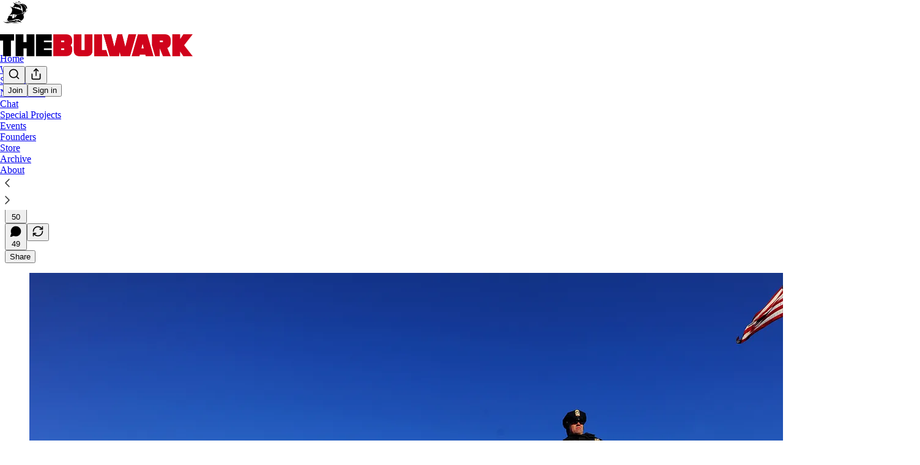

--- FILE ---
content_type: application/javascript
request_url: https://substackcdn.com/bundle/static/js/1162.49e01672.js
body_size: 9050
content:
"use strict";(self.webpackChunksubstack=self.webpackChunksubstack||[]).push([["1162"],{2256:function(e,t,n){n.d(t,{r:()=>a});var i=n(4006),r=n(10996);let o=2101!=n.j?{coverTheme:"coverTheme-PJLqY5"}:null;function a(e){let{children:t}=e;return(0,i.Y)(r.NP,{theme:o.coverTheme,children:t})}},9266:function(e,t,n){if(n.d(t,{Ay:()=>V,Be:()=>W,cL:()=>K}),2101!=n.j)var i=n(69277);if(2101!=n.j)var r=n(70408);var o=n(79785),a=n(4006),l=n(32485),s=n.n(l),c=n(12215);if(2101!=n.j)var d=n(87677);if(2101!=n.j)var u=n(48697);var p=n(17402),m=n(2256),h=n(97432),_=n(33764),g=n(70780),f=n(84605),b=n(53989),v=n(85478),y=n(34835),Y=n(39520),w=n(86500),E=n(53928),S=n(68349),I=n(89490),x=n(35369),C=n(76977),T=n(81203),A=n(63136),k=n(54754),D=n(21398),N=n(11510),F=n(61554),L=n(49095),R=n(28194),P=n(56262),O=n(39318);if(2101!=n.j)var q=n(41086);var j=n(82776);if(2101!=n.j)var U=n(57324);var B=n(82121);function M(){let e=(0,o._)(["By ",""]);return M=function(){return e},e}let z="intro_popup_last_hidden_at";function W(e){let{includePrice:t=!0,includeRankingDetail:i=!0,includeByline:r=!0,includeBadge:o=!1,rankingDetailOverrideText:l=null,language:s="en"}=arguments.length>1&&void 0!==arguments[1]?arguments[1]:{},c=s||e.language,{iTemplate:d}=I18N.i(s||e.language),u=(0,j.getByLine)(e),p=null;return i&&(p=l||(e.rankingDetailByLanguage&&"en"!==c&&e.rankingDetailByLanguage[c]?e.rankingDetailByLanguage[c].rankingDetail:e.rankingDetail)),(0,a.FD)(k.r,{separator:" \xb7 ",children:[r&&u?(0,a.FD)(C.pT,{inline:!0,gap:4,children:[d(M(),u),o&&(0,a.Y)(D.Ic,{module:"../user_badge/UserBadge",resolve:e=>e.UserStatusSymbols,onRequest:()=>Promise.resolve().then(n.bind(n,49095)),size:"sm",tier:e.author_bestseller_tier,userId:e.author_id,whileLoading:e.author_bestseller_tier?(0,a.Y)(C.pT,{alignItems:"center",children:(0,a.Y)(L.UserStatusSymbols,{size:"sm",tier:e.author_bestseller_tier})}):(0,a.Y)(a.FK,{})})]}):null,p,t&&function(e,t){let{language:n}=t,i=!e.disable_monthly_subscriptions&&e.plans&&e.plans.filter(e=>"month"===e.interval).sort((e,t)=>e.amount-t.amount)[0],r=!e.disable_annual_subscriptions&&e.plans&&e.plans.filter(e=>"year"===e.interval).sort((e,t)=>e.amount-t.amount)[0],o=i||r;if(o)return(0,R.xB)(o,{language:n})}(e,{language:s})]})}let V=2101!=n.j?(0,p.memo)(e=>{var t,n;let{publication:o,user:l,post:s,onHide:d,freeSignup:u,hidden:h,alwaysShow:_,showOnMount:g,freeSignupEmail:f,email:b,referralCode:Y,blurbs:E,launchWelcomePage:I}=e,{getConfigFor:x}=(0,v.mJ)(),C=x("welcome_page_query_params"),[T,A]=(0,p.useState)(!1),[k,D]=(0,p.useState)(!!(I||_)),N=(e,t)=>{var n;return C&&null!=(n=(0,q.y)(e))?n:t},[F]=(0,p.useState)(N("no_skip",void 0)),[L]=(0,p.useState)(N("no_blurbs",!1)),[R]=(0,p.useState)(()=>{let e=N("hero_text",void 0);return e?decodeURIComponent(e):void 0});(0,p.useEffect)(()=>{let e=e=>{"Escape"===e.key&&W(!0)};if(k)return document.addEventListener("keydown",e),()=>{document.removeEventListener("keydown",e)}},[k]),(0,p.useEffect)(()=>{if(I&&!V()||M()){if("undefined"!=typeof window&&(0,S.iQ)(document.documentElement,"has-intro-popup"),(0,q.y)("r")){let e=(0,q.y)("r");l&&(0,j.userReferralKey)(l)===e||(0,w.u4)(w.qY.COVER_PAGE_REFERRAL_VISIT,{referral_key:e,referring_user:(0,j.userFromReferralKey)(e)})}B()}else d&&d(),(0,y.E)({hide_intro_popup:!0}),"undefined"!=typeof window&&(0,S.vy)(document.documentElement,"has-intro-popup"),!_&&"undefined"!=typeof window&&(0,S.nB)(document.documentElement,"show-intro-popup")&&(0,S.vy)(document.documentElement,"show-intro-popup");return["no_skip","no_blurbs","hero_text","hide_intro_popup"].forEach(e=>(0,S.qm)(e)),()=>{"undefined"!=typeof window&&(0,S.vy)(document.documentElement,"has-intro-popup"),W(!0)}},[]);let B=()=>{"undefined"!=typeof window&&((0,S.iQ)(document.documentElement,"show-intro-popup"),(0,w.u4)(w.qY.COVER_PAGE_SHOWN,{has_cover_photo:!!o.cover_photo_url,has_free_signup_email:!!f,has_free_signup:!!u,functional_version:!0,launch_welcome_page:I,always_show:_,hidden:h,screen_height:"undefined"!=typeof window?window.innerHeight:null,screen_width:"undefined"!=typeof window?window.innerWidth:null}),_||(0,w.b8)("pageview",{dl:"".concat(document.location.origin,"/welcome").concat(document.location.search)})),D(!0)},M=(0,p.useCallback)(()=>!!_||!h&&(!!g||!!T||!V()&&!!(null==s||s&&!(0,P.isPaidAudience)(s.audience))&&!u&&(!l||!l.is_free_subscribed&&!l.is_subscribed)),[_,u,h,s,g,T,l]),W=e=>{e||(K(),setTimeout(()=>{(0,y.E)({hide_intro_popup:!0})},500)),d&&d(),!_&&"undefined"!=typeof window&&(0,S.nB)(document.documentElement,"show-intro-popup")&&(0,S.vy)(document.documentElement,"show-intro-popup")},V=()=>{let e=c.get(z);if(e&&new Date(e)>new Date(Date.now()-864e5))return!0;return!1},K=()=>{c.set(z,new Date().toJSON(),{expires:3650})},$=async e=>{(0,w.u4)(w.qY.COVER_PAGE_EMAIL_SUBMITTED,{is_paying_sub:!!e.body.prompt_to_login,has_plans:!!o.plans,functional_version:!0,homepage_type:o.homepage_type}),K(),A(!0),(0,y.E)({freeSignup:!0,freeSignupEmail:e.body.email});let t=_?"/":document.location.href;e.body.prompt_to_login?setTimeout(()=>{document.location.href=(0,O.yRP)("/account/login",{redirect:t,email:e.body.email})},30):document.location.href=(0,O.yRP)("/subscribe",(0,r._)((0,i._)({next:t,later:!0,just_signed_up:!0},e.body.subscription_id&&{subscription_id:e.body.subscription_id},e.body.referral_token&&{referral_token:e.body.referral_token}),{requires_confirmation:e.body.requires_confirmation?"true":"",utm_source:U.VU.coverPage,email:e.body.email,skip_redirect_check:!0}))};return k&&M()?(0,a.Y)(m.r,{children:(0,a.Y)("div",{className:"intro-popup",children:(0,a.Y)("div",{className:"intro-popup-page",children:(0,a.Y)(G,{source:"cover_page",email:b,pub:o,user:null!=l?l:null,freeSignup:u,freeSignupEmail:f,referralCode:Y,forceSignup:null!=(n=null!=(t=(0,q.y)("force"))?t:F)?n:void 0,onMaybeLater:F?void 0:()=>{(0,w.u4)(w.qY.COVER_PAGE_MAYBE_LATER_CLICKED,{functional_version:!0}),W()},onFreeSignup:$,onSubscribeInApp:()=>W(),blurbs:E,hideBlurbs:L,overrideSubtitle:R})})})}):null}):null,K=e=>(0,a.Y)("div",{className:"intro-inline",children:(0,a.Y)(G,(0,i._)({},e))}),G=e=>{let{autoFocus:t=!0,pub:r,user:o,email:l,freeSignup:c,freeSignupEmail:u,referralCode:m,source:_,forceSignup:y,submitButtonText:Y,onMaybeLater:S,onFreeSignup:T,onSubscribeInApp:k,blurbs:L,hideBlurbs:R,overrideSubtitle:P}=e,j=(0,p.useContext)(b.l9),M=(0,N.Iu)(),{iString:z}=(0,f.GO)(),{getConfigFor:W}=(0,v.mJ)(),V=(0,q.y)("referralCode"),K=(0,q.y)("refSource"),G=z("Learn More"),Q=j.getSettingFor("welcome_page_opt_out_text"),X="No thanks"===Q?z("No thanks"):null!=Q?Q:z("No thanks"),Z=(0,O.DNs)(r,{params:(0,i._)({utm_source:U.VU.subscribeEmail,utm_content:U.fL.learnMore},V&&{referralCode:V},K&&{refSource:K})});(0,p.useEffect)(()=>{"subscribe_page"===_&&(0,w.u4)(w.qY.SUBSCRIBE_EMAIL_FULL_SCREEN_SHOWN,{functional_version:!0}),(0,w.u4)(w.qY.FULL_EMAIL_FORM_SHOWN,{source:_,functional_version:!0}),(0,E.jN)(E.ti.TRACK_REGISTRATION_SHOWN)},[_]);let ee=L&&!R?L.filter(e=>""!=e.description):[],et=!y&&!r.invite_only&&M&&!(null==o?void 0:o.reader_installed_at)&&W("welcome_page_app_button");return(0,a.FD)("div",{className:"full-email-form",children:[(0,a.FD)("div",{className:"vertically-centered",children:[S&&!r.invite_only&&(0,a.Y)(H,{onClick:S}),(0,a.Y)($,{pub:r,overrideSubtitle:P}),!r.invite_only||o&&o.is_free_subscribed?(0,a.FD)(a.FK,{children:[(0,a.Y)(C.Ye,{justifyContent:"center",style:{width:"100%"},children:(0,a.FD)(C.I1,{gap:4,style:{width:"100%",maxWidth:"380px"},children:[(0,a.Y)(C.I1,{className:B.A.emailFormContainer,justifyContent:"center",alignItems:"center",children:(0,a.Y)(h.A,{email:l,isWelcomePageColor:!0,freeSignup:c,freeSignupEmail:u,pub:r,referralCode:m,source:_,submitButtonText:Y,user:o,onConfirmationRequired:"enabled"===r.payments_state?()=>null:void 0,onSuccess:T||(()=>document.location.href="/"),autoFocus:t})}),(0,a.Y)(I.az,{paddingX:{mobile:16,desktop:0},paddingTop:16,className:B.A.tosText,children:(0,a.Y)(F.U,{includeCheckbox:!1,addSubscribePreamble:!0,color:"secondary",textAlign:"center",pub:r})})]})}),!y&&(S?(0,a.FD)(x.$n,{priority:"quaternary",className:B.A.maybeLater,onClick:S,"data-testid":"maybeLater",children:[X,(0,a.Y)(d.A,{size:20})]}):(0,a.FD)(x.$n,{priority:"quaternary",className:B.A.maybeLater,href:Z,localNavigation:!1,children:[G,(0,a.Y)(d.A,{size:20})]}))]}):(0,a.Y)(D.Ic,{onRequest:()=>n.e("273").then(n.bind(n,66312)),resolve:e=>e.InviteActions,module:"./InviteActions",pub:r,user:o,freeSignupEmail:u}),!!(null==ee?void 0:ee.length)&&(0,a.Y)("div",{className:"blurb-buffer"}),!!(null==ee?void 0:ee.length)&&(0,a.Y)(C.Ye,{className:"blurbs",gap:20,children:ee.map(e=>(0,a.FD)(C.I1,{gap:8,className:"blurb",children:[(0,a.Y)(A.EY.B4,{className:s()("blurb-text",B.A.blurbText),children:(0,a.Y)(J,{text:"“".concat(e.description,"”")})}),(0,a.FD)(A.EY.B4,{weight:"semibold",className:s()("blurb-text",B.A.blurbText),children:[e.author_name||e.recommendingPublication.email_from_name||e.recommendingPublication.copyright,", ",(0,a.Y)("a",{href:(0,O.$_T)(e.recommendingPublication),children:e.recommendingPublication.name})]})]}))})]}),et&&(0,a.Y)(g.T,{publication:r,user:o,email:l,onSubscribeSuccess:k})]})},$=e=>{let{pub:t,overrideSubtitle:n}=e,{getSettingFor:r}=(0,b.Pu)(),{language:o}=(0,f.GO)(),{title:l,subtitle:c,logoUrl:d,coverPhotoUrl:u,hideTitle:p,hideSubtitle:m}=((e,t)=>{let n,i,r,o,a,l,{getConfigFor:s}=(0,v.mJ)();if(s("section_specific_welcome_pages")&&e.section){var c;n=e.section.name,i=e.section.description,r=null!=(c=e.section.logo_url)?c:e.logo_url,a=!!((o=e.section.cover_photo_url)&&e.section.hide_intro_title),l=!!(o&&e.section.hide_intro_subtitle)}else n=e.name,i=e.hero_text,r=e.logo_url,a=!!((o=e.cover_photo_url)&&e.hide_intro_title),l=!!(o&&e.hide_intro_subtitle);return t&&(i=t),{title:n,subtitle:i,logoUrl:r,coverPhotoUrl:o,hideTitle:a,hideSubtitle:l}})(t,n),h=r("display_welcome_page_details"),g=u&&(0,O.d4Y)(u);return(0,a.FD)(a.FK,{children:[u?(0,a.Y)(_.o,{className:"publication-cover-photo",src:u,imageProps:{quality:"auto:best"},maxWidth:1360,loading:"eager",style:(0,i._)({},g&&g.width&&{height:"min(35vh, ".concat(680*g.height/g.width,"px)")})}):d&&(0,a.Y)(I.az,{paddingBottom:32,children:(0,a.Y)(T.Nq,{logoUrl:d,size:88})}),!p&&(0,a.Y)("h1",{className:s()("publication-name",{"no-logo":!d,"with-cover":u},B.A.balancedText),children:l}),!m&&c&&(0,a.Y)("p",{className:s()("publication-tagline with-cover",{verbose:!0,"with-cover":u},B.A.balancedText),children:c}),(0,a.Y)("div",{className:"publication-meta",children:W(t,{includePrice:!1,includeBadge:!0,rankingDetailOverrideText:t.rankingDetailFreeSubscriberCount,includeRankingDetail:!!h,language:o})})]})},H=e=>{let{onClick:t}=e;return(0,a.Y)(x.K0,{onClick:t,"aria-label":"Close","data-testid":"close-welcome-modal",priority:"tertiary",className:B.A.closeWelcomeModal,children:(0,a.Y)(u.A,{size:20})})},J=e=>{let{text:t}=e,{truncatedText:n,measureRef:i}=(0,Y.L)({text:t,truncationRules:[{minLines:5,truncateTo:4}],ellipsesText:"...”"}),r=n?"".concat(n,"...”"):t;return(0,a.FD)("div",{style:{position:"relative"},children:[(0,a.Y)("div",{children:r}),(0,a.Y)("div",{ref:i,style:{visibility:"hidden",position:"absolute",width:"100%"}})]})}},68776:function(e,t,n){n.d(t,{Qi:()=>o}),n(4006);var i=n(17402);let r=(0,i.createContext)({});r.displayName="WWWContext";let o=()=>(0,i.useContext)(r)},77441:function(e,t,n){n.d(t,{f:()=>_});var i=n(4006),r=n(17402),o=n(15734),a=n.n(o),l=n(82519),s=n(84605),c=n(86500),d=n(35369),u=n(76977),p=n(88774),m=n(50874);let h=887==n.j?[".txt",".srt",".vtt"]:null,_=e=>{let{postId:t,mediaUpload:n,transcription:o,onTranscriptionUploadStarted:_,onTranscriptionUploadCancelled:g,onTranscriptionUploadError:f,onTranscriptionUploaded:b,disabled:v,setUploadedFile:y}=e,{iString:Y}=(0,s.GO)(),[w,E]=(0,r.useState)(!1),[S,I]=(0,r.useState)(""),x=o&&"in_progress"===o.status,[C,T]=(0,r.useState)(null),A=async e=>{if(T(e),null==_||_(),e.length>0&&e[0]){var i,r,o;let a;y&&y(e[0]);let l=null!=(i=e[0].name.split(".").pop())?i:"";(0,c.u4)(c.qY.TRANSCRIPTION_UPLOAD_FILE_STARTED,{post_id:t,audio_upload_id:null==n?void 0:n.id,type:l}),r=e[0],o=async t=>{I(t);let i=null,r={};try{if("txt"===l){var o;[i,r]=(0,m.b5)(t,null!=(o=null==n?void 0:n.duration)?o:0)}else"vtt"===l?[i,r]=(0,m._b)(t):"srt"===l&&([i,r]=(0,m._b)(t));let a=(0,m.gD)(i);if(i&&!a)await k(e[0],l,i,r);else{let e=Y("Error validating transcription file"),t="".concat(e,": ").concat(a);console.error(t),null==f||f(t)}}catch(t){let e=Y("Error parsing transcription file");console.error(e,t),null==f||f(e),y&&y(null)}finally{F()}},(a=new FileReader).onload=e=>{var t;o(null==(t=e.target)?void 0:t.result)},a.readAsText(r)}},k=async(e,i,r,o)=>{let{body:l}=await a().post("/api/v1/drafts/".concat(t,"/upload_transcription/start")).send({speaker_map:o}),{originalTranscriptionFileKey:s,unalignedTranscriptionFileKey:d,alignedTranscriptionFileKey:u}=l;E(!0);try{var p;await a().put(s).send(e).set("Content-Type",e.type),await a().put(d).send(JSON.stringify(r)).set("Content-Type","application/json"),await a().put(u).send(JSON.stringify(null!=(p=null==r?void 0:r.segments)?p:[])).set("Content-Type","application/json"),await a().post("/api/v1/drafts/".concat(t,"/upload_transcription/complete")).send(),await a().post("/api/v1/drafts/".concat(t,"/realign_transcription")).send({edits:{}}).then(e=>{var r;(null==(r=e.body)?void 0:r.data)&&((0,c.u4)(c.qY.TRANSCRIPTION_UPLOAD_FILE_COMPLETED,{post_id:t,audio_upload_id:null==n?void 0:n.id,type:i}),E(!1),b(e.body.data),F())})}catch(e){(0,c.u4)(c.qY.TRANSCRIPTION_UPLOAD_FILE_FAILED,{post_id:t,audio_upload_id:null==n?void 0:n.id,type:i}),console.error("File upload failed:",e),null==f||f(Y("Error uploading transcription file"))}};(0,r.useEffect)(()=>{},[S]);let{openFileDialog:D,fileInputRef:N}=function(e){let{onFilesSelected:t}=e,n=(0,r.createRef)(),i=e=>{let n=e.target;n.files&&n.files.length>0&&t(n.files)};return(0,r.useEffect)(()=>{let e=n.current;if(e)return e.addEventListener("change",i),()=>{e.removeEventListener("change",i)}},[n]),{openFileDialog:()=>{var e;null==(e=n.current)||e.click()},fileInputRef:n}}({onFilesSelected:A}),F=()=>{T(null),N.current&&(N.current.value=""),null==g||g()},L=null==C?void 0:C[0],R=e=>{(0,c.u4)(c.qY.TRANSCRIPTION_UPLOAD_FILE_TYPE_CLICKED,{post_id:t,audio_upload_id:null==n?void 0:n.id,type:e}),N.current&&(N.current.accept=e,setTimeout(()=>D(),50))};return x?null:(0,i.FD)(u.I1,{gap:8,children:[!w&&(0,i.FD)(p.W1,{onOpen:()=>{(0,c.u4)(c.qY.TRANSCRIPTION_UPLOAD_FILE_CLICKED,{post_id:t,audio_upload_id:null==n?void 0:n.id})},trigger:(0,i.Y)(d.$n,{disabled:v,priority:"secondary",trailing:(0,i.Y)(l.A,{}),children:Y("Upload transcript")}),children:[(0,i.Y)(p.Dr,{onClick:()=>R(".txt"),children:Y("Upload .txt file")}),(0,i.Y)(p.Dr,{onClick:()=>R(".vtt"),children:Y("Upload .vtt file")}),(0,i.Y)(p.Dr,{onClick:()=>R(".srt"),children:Y("Upload .srt file")})]}),L&&(0,i.Y)(u.I1,{gap:8}),(0,i.Y)("input",{type:"file",ref:N,style:{display:"none"},accept:h.join(",")})]})}},60346:function(e,t,n){n.d(t,{H:()=>h});var i=n(4006),r=n(32485),o=n.n(r),a=n(33764),l=n(84605),s=n(17028),c=n(46453),d=n(11510),u=n(49807);if(2101!=n.j)var p=n(57324);var m=n(44307);function h(e){let{onDismiss:t,version:n,asParent:r}=e,a=(0,d.Iu)();return(0,i.FD)(s.I1,{borderTop:r?"detail":"transparent",gap:8,justifyContent:"center",alignItems:"center",className:o()(m.A.transparentLoginPrompt,"app"===n&&m.A.appPrompt,r&&m.A.asParent),minHeight:a?400:void 0,onClick:e=>{e.preventDefault(),e.stopPropagation()},children:["login"===n&&(0,i.Y)(_,{}),"app"===n&&(0,i.Y)(g,{onDismiss:t})]})}function _(){let{iString:e}=(0,l.GO)(),{requireLogin:t,onboardingModalRef:n}=(0,c.eE)();return(0,i.FD)(i.FK,{children:[(0,i.Y)(s.EY,{size:19,color:"primary",font:"display",fontWeight:"semibold",translated:!0,children:"Log in for more"}),(0,i.Y)(s.EY,{color:"secondary",size:15,translated:!0,children:"Or create an account"}),(0,i.FD)(s.Ye,{gap:8,paddingTop:8,children:[(0,i.Y)(s.$n,{style:{width:"138px"},size:"sm",priority:"secondary-outline",onClick:()=>null==t?void 0:t(),children:e("Login")}),(0,i.Y)(s.$n,{onClick:()=>{var e;return null==(e=n.current)?void 0:e.open()},style:{width:"138px"},size:"sm",priority:"primary",children:e("Create account")})]})]})}function g(e){let{onDismiss:t}=e,{iString:n}=(0,l.GO)();return(0,i.FD)(s.I1,{alignItems:"center",gap:16,paddingY:16,paddingX:24,paddingTop:32,children:[(0,i.Y)(s.pT,{width:48,paddingY:4,radius:"md",border:"detail",alignItems:"center",justifyContent:"center",bg:"primary",children:(0,i.Y)(a.o,{src:"https://substack.com/img/substack.png",maxWidth:40,useRetinaSizing:!0,imageIsFixedWidth:!0})}),(0,i.Y)(s.EY.B2,{size:17,textAlign:"center",font:"display",fontWeight:"semibold",translated:!0,children:"Get every post and note from creators you love with the Substack app."}),(0,i.FD)(s.I1,{style:{width:"100%"},padding:16,gap:8,children:[(0,i.Y)(s.$n,{size:"md",priority:"primary",onClick:t,href:(0,u._h3)({tab:"notes",redirect:"app-store",utm_source:p.VU.menu}),newTab:!0,children:n("Switch to the app")}),(0,i.Y)(s.$n,{onClick:t,size:"md",priority:"secondary",children:n("Maybe later")})]})]})}},72678:function(e,t,n){n.d(t,{g:()=>p});var i=n(4006);if(2101!=n.j)var r=n(50802);var o=n(17402),a=n(84605),l=n(12501),s=n(68349),c=n(88774),d=n(36372),u=n(39318);function p(e){let{pub:t}=e,{iString:n}=(0,a.GO)(),{popToast:p}=(0,d.d)(),{refetch:m,isLoading:h}=(0,l.st)({pathname:"/api/v1/live_stream/recording",method:"post"}),_=(0,o.useCallback)(async()=>{let e=await m();"id"in e?(0,s.V2)("".concat((0,u.$_T)({subdomain:t.subdomain}),"/publish/recording/").concat(e.id,"?startPractice=true")):p(()=>(0,i.Y)(d.y,{text:n("Something went wrong. Please try again.")}))},[m,t.subdomain]);return(0,i.Y)(c.Dr,{leading:(0,i.Y)(r.A,{}),disabled:h,onClick:_,children:n("Record a podcast")})}},8665:function(e,t,n){n.d(t,{Q:()=>o});var i=n(4006),r=n(59085);function o(){return(0,i.Y)(r.A,{size:12,color:"var(--color-fg-secondary)"})}},89256:function(e,t,n){n.d(t,{Lx:()=>T,Wp:()=>x,X_:()=>I,_V:()=>k,cY:()=>C});var i=n(69277),r=n(70408),o=n(4006),a=n(32485),l=n.n(a),s=n(43954),c=n(54718),d=n(56195),u=n(17402),p=n(86500);n(56804);var m=n(12501),h=n(76528),_=n(17028),g=n(97515),f=n(88774),b=n(65228),v=n(31679),y=n(70486),Y=n(62488),w=n(93427),E=n(39318),S=n(35407);function I(e){var t;let{onClick:n}=e,i=(0,y.Pk)();return i.inbox.pendingInviteCount?(0,o.Y)(_.VP,{className:l()(S.A.invitesRow),children:(0,o.FD)(v._h,{onClick:n,children:[(null!=(t=i.inbox.pendingInviteUnreadCount)?t:0)>0&&(0,o.Y)(w.XV,{className:S.A.unreadDot}),(0,o.Y)(_.fI,{width:56,justifyContent:"center",alignItems:"center",children:(0,o.Y)(s.A,{size:20})}),(0,o.Y)(v.Ru,{children:(0,o.FD)(_.fI,{justifyContent:"space-between",alignItems:"center",children:[(0,o.Y)(_.EY.B3,{weight:"semibold",translated:!0,children:"Requests"}),(0,o.Y)(_.EY.B4,{color:"secondary",flex:"auto"})]})})]})}):null}function x(){return(0,o.Y)(f.W1,{trigger:(0,o.Y)(_.K0,{"aria-label":"View more",priority:"tertiary",children:(0,o.Y)(c.A,{size:20})}),children:(0,o.Y)(f.Dr,{href:(0,E.tFi)({section:"privacy"}),target:"_blank",leading:(0,o.Y)(d.A,{}),children:(0,o.Y)(_.EY.B3,{weight:"semibold",children:"Messaging settings"})})})}function C(e){let t=[],n=[...(null==e?void 0:e.threads)||[],...(null==e?void 0:e.spamThreads)||[]];for(let e of null!=n?n:[])if("direct-message"===e.type){var o,a;t.push((0,r._)((0,i._)({},e),{members:e.messageThread.members.map(e=>{let{user:t}=e;return t}),messageThreadId:e.messageThread.id,recentMessageId:null!=(a=null==(o=e.recentMessage)?void 0:o.id)?a:null,recentMessage:e.recentMessage?{comment:e.recentMessage,userId:e.recentMessage.user_id}:null}))}return t}function T(e){let{error:t,items:n,isLoading:i,selectedConversationId:r,onSelect:a}=e,l=(0,Y.Z)(),{refetch:s}=(0,m.st)({pathname:"/api/v1/messages/inbox/invites/seen",method:"POST",auto:!1});return(0,u.useEffect)(()=>{i||(s(),(0,p.u4)(p.qY.DIRECT_MESSAGE_REQUESTS_VIEWED,{pending_conversation_requests:n.length,surface:l}))},[i]),(0,o.Y)(o.FK,{children:t?(0,o.Y)(o.FK,{children:"'Error'"}):i?(0,o.Y)(v.S,{}):(0,o.Y)(_.VP,{paddingY:12,gap:8,flex:"grow",children:n.length?n.map(e=>(0,o.Y)(b.L,{item:e,onSelect:(t,n)=>a(e.messageThread.id,n),isUnread:!e.lastViewedAt,isSelected:r===e.messageThread.id,tab:"requests"},e.id)):(0,o.Y)(A,{})})})}function A(e){let{spam:t}=e;return(0,o.Y)(_.VP,{flex:"grow",justifyContent:"center",alignItems:"center",sizing:"border-box",children:(0,o.Y)(g.p,{title:t?"No spam requests yet":"No requests yet",description:t?"Message requests that may be low-quality or unwanted will appear here.":"Control whose messages arrive as requests in your Settings.",button:t?void 0:(0,o.Y)(_.$n,{priority:"primary-mono",href:(0,E.tFi)({section:"privacy"}),newTab:!0,size:"sm",children:"Go to Settings"})})})}function k(){return(0,h.OU)("/api/v1/messages/dm/invites")}},30:function(e,t,n){function i(e,t){return e.map(t).filter(e=>null!=e)}function r(e,t,n){let i=e.slice();return i[t]=n,i}n.d(t,{A6:()=>r,Gt:()=>i}),n(58156)},54542:function(e,t,n){function*i(e,t){let n=arguments.length>2&&void 0!==arguments[2]?arguments[2]:1;for(let i=e;i<t;i+=n)yield i}function*r(e){let t=Array.from(e);for(let e=t.length-1;e>=0;e--)yield t[e]}n.d(t,{BE:()=>r,y1:()=>i})},50874:function(e,t,n){n.d(t,{$r:()=>_,_b:()=>m,b5:()=>u,gD:()=>h,qD:()=>d});var i=n(69277),r=n(70408);n(39944);var o=n(69843),a=n.n(o),l=n(82776);let s=887==n.j?[{regex:/\((\d{2}):(\d{2}):(\d{2})\):/,parse:e=>3600*parseInt(e[1])+60*parseInt(e[2])+parseInt(e[3])},{regex:/\((\d{2}):(\d{2})\):/,parse:e=>60*parseInt(e[1])+parseInt(e[2])},{regex:/\((\d{2}:\d{2}\.\d{1,3})\)/,parse:e=>{let[t,n]=e[1]?e[1].split(":").map(parseFloat):[0,0];return 60*t+n}}]:null,c=887==n.j?[{regex:/^(.*?[\w\s’‘,.'-]*)\s\(\d{2}:\d{2}:\d{2}\):/,parse:e=>e[1]},{regex:/^(.*?[\w\s’‘,.'-]*)\s\(\d{2}:\d{2}\):/,parse:e=>e[1]},{regex:/^(.*?[\w\s’‘,.'-]*)\s*\(\d{2}:\d{2}\.\d{1,3}\)$/,parse:e=>e[1]}]:null,d=e=>{let{rows:t,maxWordsPerRow:n=60}=e;if(a()(t[0]))return[];let o=[],l=(0,r._)((0,i._)({},t[0]),{words:t[0].words.map(e=>(0,r._)((0,i._)({},e),{originalIndex:0}))});for(let e=1;e<t.length;e++){let a=t[e];if(!a)continue;let s=(0,r._)((0,i._)({},a),{words:a.words.map(t=>(0,r._)((0,i._)({},t),{originalIndex:e}))});l.speaker===s.speaker&&l.words.length+s.words.length<=n?l={start:l.start,end:s.end,text:"".concat(l.text," ").concat(s.text),words:l.words.concat(...s.words),speaker:l.speaker}:(o.push(l),l=s)}return o.push(l),o},u=(e,t)=>{let n=e.split("\n"),o=[],a="",l="",d=0,u=0,p=new Set,m={},h=0;return n.forEach((e,i)=>{var r,_;let g=null!=(r=s.find(t=>!!e.match(t.regex)))?r:null,f=null!=(_=c.find(t=>!!e.match(t.regex)))?_:null,b=e.trim();if(g){let t=e.match(g.regex);t&&(u=g.parse(t),l&&(o.push({speaker:m[a],start:d,end:u,text:l.trim(),words:[]}),l=""),d=u,b=b.replace(g.regex,""))}if(f){let t=e.match(f.regex);t&&(a=f.parse(t),p.has(a)||(p.add(a),m[a]="SPEAKER_".concat(h++)),l+="".concat(b.substring(a.length)," "))}else""!==b.trim()&&(l+="".concat(b," "));i===n.length-1&&l&&o.push({speaker:m[a],start:d,end:t,text:l.trim(),words:[]})}),[{segments:o},Object.entries(m).reduce((e,t)=>(0,r._)((0,i._)({},e),{[t[1]]:t[0]}),{})]};function p(e){let[t,n,i]=e.split(":").map(parseFloat);return 3600*t+60*n+i}let m=e=>{let t=e.split("\n").map(e=>e.trim()),n=[],o=new Set,l={},s=0;for(let e=0;e<t.length;e++){let i=t[e];if(a()(i))continue;let r=i.trim();if(r.includes("--\x3e")){let i=r.split(" --\x3e ").map(e=>e.trim()),c=p(i[0]),d=p(i[1]);e++;let u=[],m="";for(;e<t.length&&!a()(t[e])&&""!==t[e].trim();){let n=t[e].trim();if(n.startsWith("<v ")){let e=n.match(/<v\s+([^>]+)>/);if(e&&e[1]){m=e[1].trim(),o.has(m)||(o.add(m),l[m]="SPEAKER_".concat(s++));let t=n.indexOf(">")+1;t<n.length&&u.push(n.substring(t).trim())}}else u.push(n);e++}n.push({speaker:l[m],start:c,end:d,text:u.join(" ").trim(),words:[]})}}return[{segments:n},Object.entries(l).reduce((e,t)=>(0,r._)((0,i._)({},e),{[t[1]]:t[0]}),{})]},h=e=>e?e.segments.some(e=>!e.text)?"Segment text is missing":e.segments.some(e=>a()(e.end)||a()(e.start))?"Segment start or end time is missing":null:"Transcription is missing",_=function(e){let t=arguments.length>1&&void 0!==arguments[1]?arguments[1]:{},n=[];return e.forEach(e=>{let i="(".concat((0,l.secondsToHHMMSS)(e.start,{strict:!0}),"):\n").concat(e.text.trim(),"\n");if(Object.keys(t).length>0){var r;let o=t[null!=(r=e.speaker)?r:""];o?n.push("".concat(o," ").concat(i)):n.push(i)}else e.user_id?n.push("user_".concat(e.user_id," ").concat(i)):n.push(i)}),n.join("\n")}},25026:function(e,t,n){n.d(t,{O:()=>l,h:()=>a});var i=n(69277),r=n(70408),o=n(92636);function a(e){let t=arguments.length>1&&void 0!==arguments[1]?arguments[1]:{};return(0,o.c$)("/publish/chat",(0,r._)((0,i._)({},t),{pub:e}))}function l(e,t){return(0,o.c$)("/publish/growth/subscribers",(0,r._)((0,i._)({},t),{pub:e}))}}}]);